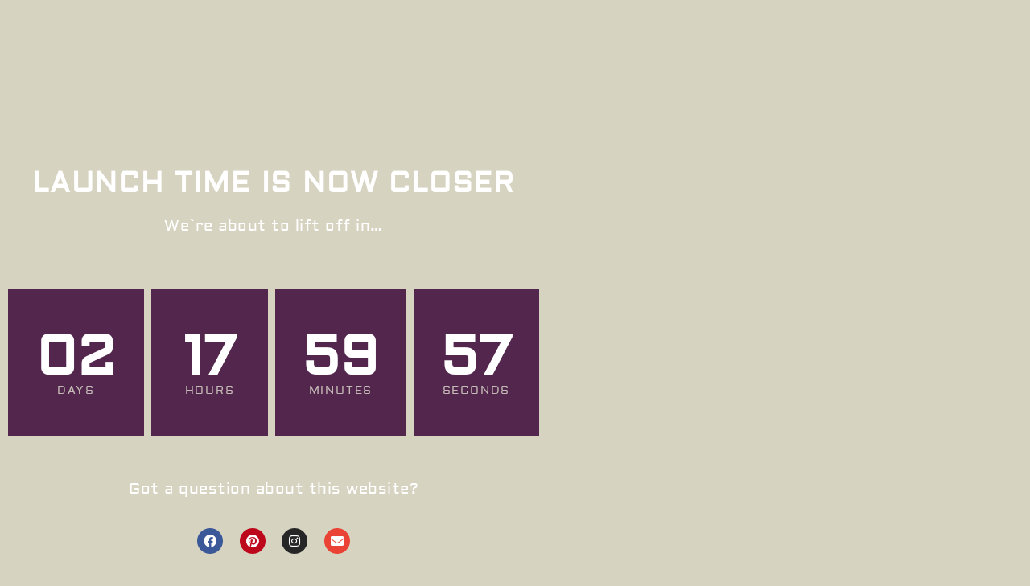

--- FILE ---
content_type: text/css
request_url: https://comfortnspice.com/wp-content/uploads/elementor/google-fonts/css/aldrich.css?ver=1742341039
body_size: -82
content:
/* latin */
@font-face {
  font-family: 'Aldrich';
  font-style: normal;
  font-weight: 400;
  src: url(https://comfortnspice.com/wp-content/uploads/elementor/google-fonts/fonts/aldrich-mcotzan-1s3igyjmvacy3w.woff2) format('woff2');
  unicode-range: U+0000-00FF, U+0131, U+0152-0153, U+02BB-02BC, U+02C6, U+02DA, U+02DC, U+0304, U+0308, U+0329, U+2000-206F, U+20AC, U+2122, U+2191, U+2193, U+2212, U+2215, U+FEFF, U+FFFD;
}
